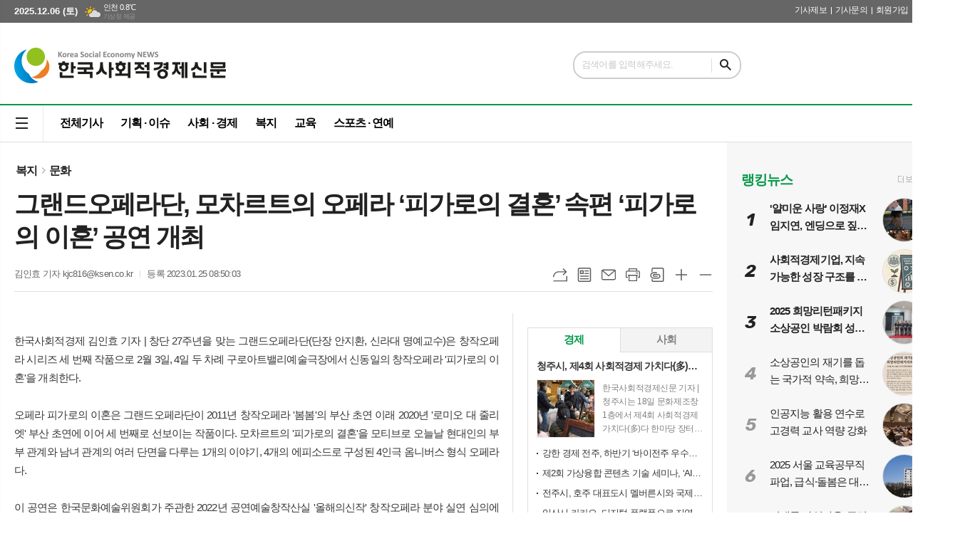

--- FILE ---
content_type: text/html; charset=utf-8
request_url: https://ksen.co.kr/news/article.html?no=40486
body_size: 20726
content:
<!DOCTYPE html>
<html lang="ko">
<head>
<meta charset="UTF-8">
<meta http-equiv="X-UA-Compatible" content="IE=edge">
<meta property="og:url"					content="https://www.ksen.co.kr/news/article.html?no=40486" />
<meta property="og:type"				content="article" />
<meta property="og:title"				content="[한국사회적경제신문] 그랜드오페라단, 모차르트의 오페라 ‘피가로의 결혼’ 속편 ‘피가로의 이혼’ 공연 개최" />
<meta property="og:description"			content=" 한국사회적경제 김인효 기자 |  창단 27주년을 맞는 그랜드오페라단(단장 안지환, 신라대 명예교수)은 창작오페라 시리즈 세 번째 작품으로 2월 3일, 4일 두 차례 구로아트밸리예술극장에서 신동일의 창작오페라 '피가로의 이혼'을 개최한다.  오페라 피가로의 이혼은 그랜드오페라단이 2011년 창작오페라 '봄봄'의 부산 초연 이래 2020년 '로미오" />
<meta property="og:image"				content="https://www.ksen.co.kr/data/design/logo/default_image_share_20220413162446.jpg" />
<meta name="twitter:url"				content="https://www.ksen.co.kr/news/article.html?no=40486" />
<meta name="twitter:title"				content="[한국사회적경제신문] 그랜드오페라단, 모차르트의 오페라 ‘피가로의 결혼’ 속편 ‘피가로의 이혼’ 공연 개최" />
<meta name="twitter:card"				content="photo" />
<meta name="twitter:image"				content="https://www.ksen.co.kr/data/design/logo/default_image_share_20220413162446.jpg" />
<link rel="canonical" href="https://www.ksen.co.kr/news/article.html?no=40486" />
<link rel="apple-touch-icon-precomposed" href="/data/skin/layout/1/m19/images/favicon72.png">
<link rel="apple-touch-icon-precomposed" sizes="144x144" href="/data/skin/layout/1/m19/images/favicon144.png">
<link rel="shortcut icon" href="/data/skin/layout/1/m19/images/favicon.ico">
<link rel="icon" href="/data/skin/layout/1/m19/images/favicon.ico" type="image/x-icon">
<link rel="alternate" type="application/rss+xml" title="RSS 2.0" href="/data/rss/news.xml">
<link type="text/css" rel="stylesheet" href="/data/skin/layout/1/m19/images/css/index_cache.css">
<link type="text/css" rel="stylesheet" href="/data/skin/content/1/theme_title/index_cache.css">
<link type="text/css" rel="stylesheet" href="/data/skin/content/1/widget/index.css">
<!--[if lte IE 8]>
<link rel="stylesheet" type="text/css" href="/data/skin/layout/1/m19/images/css/ie_cache.css">
<![endif]-->
<title>그랜드오페라단, 모차르트의 오페라 ‘피가로의 결혼’ 속편 ‘피가로의 이혼’ 공연 개최</title>
<script type="application/ld+json">
{
	"@context": "https://schema.org",
	"@type": "NewsArticle",
	"headline": "[한국사회적경제신문] 그랜드오페라단, 모차르트의 오페라 ‘피가로의 결혼’ 속편 ‘피가로의 이혼’ 공연 개최",
	"image": [
		"https://www.ksen.co.kr/data/design/logo/default_image_share_20220413162446.jpg"
	],
	"datePublished": "2023-01-25T08:50:03+09:00",
	"dateModified": "2023-01-25T09:11:09+09:00",
	"author": [{
		"@type": "Person",	
		"name": "김인효"
	}]
}
</script>
<!-- Google tag (gtag.js) -->
<script async src="https://www.googletagmanager.com/gtag/js?id=G-YWXQPQ2KYR"></script>
<script>
window.dataLayer = window.dataLayer || [];
function gtag(){dataLayer.push(arguments);}
gtag('js', new Date());

gtag('config', 'G-YWXQPQ2KYR');
</script>
<meta name="facebook-domain-verification" content="c4cphfa5er69evpmj92n3boygu88jf" />
<script async custom-element="amp-auto-ads" src="https://cdn.ampproject.org/v0/amp-auto-ads-0.1.js"></script><link href="/data/cache/skin/1/article-cnts.css?20090508101900" type="text/css" rel="stylesheet" />
<meta name="subject" content="지속가능발전목표(SDGs)와 한국 사회적경제의 미래" />
<meta name="Copyright" content="© 2025 Korea Social Economy News. All rights reserved." />
<meta name="keywords" content="지속가능발전, SDGs, 한국사회적경제, 지속가능성, 경제성장, 사회적가치, 환경보호, 협동조합, 사회적기업, 마을기업" />
<meta name="title" content="한국사회적경제신문 - 지속가능한 한국 사회적경제의 전략과 미래를 잇다" />
<meta name="description" content="한국사회적경제신문은 사회적경제기업, 소셜벤처, 지속가능한 비즈니스의 목소리를 전하는 온라인 뉴스 플랫폼입니다." />

<script type='text/javascript' src='/plugin/jquery/jquery-1.3.2.min.js'></script>
<script type='text/javascript' src='/js/common/jquery.cookie.js'></script>
<script type='text/javascript' src='/plugin/jquery/jquery-ui-1.7.2.custom.min.js'></script>
<script type='text/javascript' src='/plugin/jquery/plugins/jquery.floatobject-1.0.js'></script>
<script type='text/javascript' src='/plugin/jquery/plugins/jquery.uploadify-v2.1.0/swfobject.js'></script>
<script type='text/javascript' src='/plugin/jquery/plugins/jquery.uploadify-v2.1.0/jquery.uploadify.v2.1.0.min.js'></script>
<script type='text/javascript' src='/plugin/jquery/plugins/jquery.newsticker.js'></script>
<script type='text/javascript' src='/plugin/jquery/plugins/jquery-galleryview/jquery.easing.1.3.js'></script>
<script type='text/javascript' src='/plugin/jquery/plugins/jquery-galleryview/jquery.galleryview-1.1.js'></script>
<script type='text/javascript' src='/plugin/jquery/plugins/jquery-galleryview/jquery.timers-1.1.2.js'></script>
<script type='text/javascript' src='/js/iecontrol.js'></script>
<script type='text/javascript' src='/js/xml_supports.js'></script>
<script type='text/javascript' src='/js/menu.js'></script>
<script type='text/javascript' src='/js/mynews.js'></script>
<script type='text/javascript' src='/js/input.js'></script>
<script type="text/javascript" src="/js/common/jquery-1.11.1.js"></script>
<script type="text/javascript" src="/js/common/jquery.fitvids.js"></script>
<script type="text/javascript" src="/js/common/swipe.js"></script>
<script type="text/javascript" src="/js/common/jquery.bxslider.js"></script>
<script type="text/javascript" src="/js/common/jquery.sticky.js"></script>
<script type="text/javascript" src="/js/common/icheck.js"></script>
<script type="text/javascript" src="/js/common/jquery-ui-1.9.2.custom.js"></script>
<script type="text/javascript" src="/js/common/jquery.easy-ticker.js"></script>
<link type="text/css" rel="stylesheet" href="/js/common/swiper.css">
<script type="text/javascript" src="/js/common/swiper.jquery.min.js"></script>
<script type="text/javascript" src="/js/common/jquery.simplyscroll.js"></script>
<link type="text/css" rel="stylesheet" href="/js/common/slick.css">
<script type="text/javascript" src="/js/common/slick.js"></script>
<script type="text/javascript" src="/js/common/jquery.slimscroll.js"></script>
<script type="text/javascript" src="/js/jquery.swipebox.js"></script><link rel="stylesheet" href="/plugin/photozoom/swipebox.css"><script type="text/javascript">
	var jQuery11 = $.noConflict(true);
</script>
<script type="text/javascript" src="/js/common/style.js"></script>
<meta property="naverblog:title"				content="그랜드오페라단, 모차르트의 오페라 ‘피가로의 결혼’ 속편 ‘피가로의 이혼’ 공연 개최" />

	<script>
		$(document).ready(function() {
			$(document).bind("contextmenu", function(event){return false;});
			$(document).bind("selectstart", function(event){ if(String(event.target.tagName).indexOf("TEXTAREA") !== 0) return false;});
			$(document).bind("dragstart"	, function(event){return false;});
            $("body").css("-webkit-user-select","none");
            $("body").css("-moz-user-select","none");
            $("body").css("-ms-user-select","none");
            $("body").css("-o-user-select","none");
            $("body").css("user-select","none");
		});
	</script>
	
<script>
function ajaxGetSkinContent(layout_tpl, lay_no)
{
	$("#btn_more_" + lay_no).hide();
	$("#btn_more_loading_" + lay_no).show();
	if($("#skin_content_" + lay_no).attr("data-page") === undefined)
	{
		$("#skin_content_" + lay_no).attr("data-page", 1);
	}
	var page = Number($("#skin_content_" + lay_no).attr("data-page")) + 1;
	var mode = "get_skin_content";
	var parameter = "mode=" + mode + "&layout_tpl=" + layout_tpl + "&lay_no=" + lay_no + "&ajax_page=" + page + "&sec_no=0";

	$.ajax({
		url: "/news/ajax.php",
		data: parameter,
		dataType: "json",
		type:"POST",
		error: function(error) {
			console.log(error);
			return;
		},
		success: function(data){

			if(data.error_code)
			{
				console.log(data.error_message);
				return false;
			}
			$("#skin_content_" + lay_no).append($(data.html).find("#skin_content_" + lay_no).html());
			$("#skin_content_" + lay_no).attr("data-page", page);

			if($(data.html).find("#skin_content_" + lay_no).children().length >= $("#skin_content_" + lay_no).attr("data-count"))
			{
				$("#btn_more_" + lay_no).show();
			}
			$("#btn_more_loading_" + lay_no).hide();
		},
	});
}
</script>

<style>
.menu_wrap .hidden_skin, .top_ban_wrap .hidden_skin, .head_ban .hidden_skin { background: url(/data/skin/content/1/theme_title/images/bg_hr.png) repeat 0 0; height: 50px;}
.menu_wrap .html_no { position: absolute; right: 2px; top: 1px; background: #000; border-radius: 10px; color: #fff; font-family: Apple SD Gothic Neo, 돋움, Dotum, Helvetica, Droid Sans, AppleSDGothic, Arial, sans-serif; font-size: 12px; border: 1px solid #fff; display: block; padding: 1px 4px;}
.menu_wrap .html_text, .top_ban_wrap .html_text, .head_ban .html_text { position: absolute; right: 2px; top: 1px; background: #000; border-radius: 10px; color: #fff; font-family: Apple SD Gothic Neo, 돋움, Dotum, Helvetica, Droid Sans, AppleSDGothic, Arial, sans-serif; font-size: 12px; border: 1px solid #fff; display: block; padding: 1px 4px;}
.menu_wrap .html_no:before { content: "No."}
</style>

</head>

<body>
<amp-auto-ads type="adsense" data-ad-client="ca-pub-4047476751539697"></amp-auto-ads>


<div class="respon_wrap">
	
	<div class="body_wrap">

		<!-- HEADER -->
		<!-- 접근성 메뉴 -->
<ul class="accessibility">
	<li><a href="#gnb">주메뉴 바로가기</a></li>
	<li><a href="#container">본문 바로가기</a></li>
</ul>

<script>
function bookmark(title, url) {
	if ( document.all ) {							// ie
		window.external.AddFavorite(url, title);
	} else if ( window.sidebar ) {					// firefox
		window.sidebar.addPanel(title, url, "");
	} else if(window.opera && window.print) {		// opera
		var elem = document.createElement("a");
		elem.setAttribute('href',url);
		elem.setAttribute('title',title);
		elem.setAttribute('rel','sidebar');
		elem.click(); // this.title=document.title;
	} else {
		alert("해당 브라우저는 즐겨찾기 추가 기능이 지원되지 않습니다.\n수동으로 즐겨찾기 하시거나 Ctrl+D 키를 눌러주시기 바랍니다. ");
	}
}
</script>

<div class="head_wrap">
	<!-- 상단 네비게이터 -->
	<div class="wrapper top_nav">
		<div>
			<p class="today_txt">2025.12.06 (토)</p>
			
									<div class="weather_box wt02 ico02">
							<ul class="weather_slide" id="weather_slide_93c9aa32815ce7ac0f052ee70d9ca0c3">
																<li class="icon_w"><span class="iw01">맑음</span>춘천 -5.1℃</li>
																<li class="icon_w"><span class="iw03">구름많음</span>서울 -0.7℃</li>
																<li class="icon_w"><span class="iw03">구름많음</span>인천 0.8℃</li>
																<li class="icon_w"><span class="iw04">흐림</span>원주 -5.0℃</li>
																<li class="icon_w"><span class="iw03">구름많음</span>수원 -2.8℃</li>
																<li class="icon_w"><span class="iw03">구름많음</span>청주 -3.5℃</li>
																<li class="icon_w"><span class="iw01">맑음</span>대전 -5.3℃</li>
																<li class="icon_w"><span class="iw01">맑음</span>안동 -8.3℃</li>
																<li class="icon_w"><span class="iw01">맑음</span>포항 0.2℃</li>
																<li class="icon_w"><span class="iw04">흐림</span>군산 -4.0℃</li>
																<li class="icon_w"><span class="iw01">맑음</span>대구 -4.1℃</li>
																<li class="icon_w"><span class="iw01">맑음</span>전주 -3.9℃</li>
																<li class="icon_w"><span class="iw01">맑음</span>울산 -0.8℃</li>
																<li class="icon_w"><span class="iw01">맑음</span>창원 -1.3℃</li>
																<li class="icon_w"><span class="iw01">맑음</span>광주 -3.0℃</li>
																<li class="icon_w"><span class="iw01">맑음</span>부산 0.9℃</li>
																<li class="icon_w"><span class="iw03">구름많음</span>목포 -1.5℃</li>
																<li class="icon_w"><span class="iw01">맑음</span>여수 -0.2℃</li>
																<li class="icon_w"><span class="iw02">구름조금</span>제주 5.3℃</li>
																<li class="icon_w"><span class="iw04">흐림</span>천안 -5.9℃</li>
																<li class="icon_w"><span class="iw01">맑음</span>경주시 -5.4℃</li>
															</ul>
							<script>
								jQuery11('#weather_slide_93c9aa32815ce7ac0f052ee70d9ca0c3').bxSlider({
									auto: true,
									mode: 'fade',
									pause: 2500
								});
							</script>
							<a href="http://www.kma.go.kr/" class="wc" target="_blank">기상청 제공</a>
						</div>
			
			<ul class="tn_right">
								
				<li><a href="/home/page.html?code=report" >기사제보</a></li>
				<li><a href="/home/page.html?code=contact" >기사문의</a></li>
				
								<li><a href="/member/member_join.html">회원가입</a></li>
				<li><a href="/member/member_login.html">로그인</a></li>
								<!--<li>2025년 12월 05일 19시 50분</li>-->
			</ul>
			
		</div>
	</div>
	
	<!-- 헤더 -->
	<div id="header" class="wrapper">
		<div>
			
			<div class="head_top">
				<div>
					<h1><b><a href='/' target='_top' onfocus='blur()'><img src='/data/design/logo/toplogo_20240307172013.png'  height=50 alt='한국사회적경제신문' class='png24' /></a></b></h1>
					
					<div class="search_box">
						
						<!-- 검색 -->
						<div class="search_wrap">
							<form method="GET" action="/news/search_result.html" name="form_top_search">
								<fieldset>
									<label for="searchTxt" class="i_label">검색어를 입력해주세요.</label>
									<input type="text" id="searchTxt" name="search" class="i_text">
									<button title="검색하기" class="btn_search" onclick="document.form_top_search.submit();">검색하기</button>
								</fieldset>
							</form>
						</div>
						
						<!-- 배너 -->
						<div class="head_ban"><ins class="kakao_ad_area" style="display:none;"
data-ad-unit = "DAN-IbsHI4HORgU896CY"
data-ad-width = "320"
data-ad-height = "100"></ins>
<script type="text/javascript" src="//t1.daumcdn.net/kas/static/ba.min.js" async></script></div>
						
					</div>
				</div>
			</div>
			
		</div>
	</div>
	
	<div class="wrapper head_cen">
		<div>
			<div class="pr">
							
				<!-- GNB 서브 세로형-->
				<ul id="gnb" class="vertical">
										<li><a href="#" class="all_nav"><span>메뉴</span></a></li>
															<li>
						<a href="/news/article_list_all.html"  >전체기사</a>
											</li>
										<li>
						<a href="/news/section_list_all.html?sec_no=27"  >기획 · 이슈</a>
											</li>
										<li>
						<a href="/news/section_list_all.html?sec_no=32"  >사회 · 경제</a>
												<ul id="submenu3" style="display: none;">
														<li><a href="/news/section_list_all.html?sec_no=328" ><span>경제</span></a></li>
														<li><a href="/news/section_list_all.html?sec_no=329" ><span>사회</span></a></li>
													</ul>		
											</li>
										<li>
						<a href="/news/section_list_all.html?sec_no=313"  >복지</a>
											</li>
										<li>
						<a href="/news/section_list_all.html?sec_no=331"  >교육</a>
											</li>
										<li>
						<a href="/news/section_list_all.html?sec_no=321"  >스포츠 · 연예</a>
												<ul id="submenu6" style="display: none;">
														<li><a href="/news/section_list_all.html?sec_no=322" ><span>스포츠</span></a></li>
														<li><a href="/news/section_list_all.html?sec_no=323" ><span>연예</span></a></li>
													</ul>		
											</li>
									</ul>
				<script type="text/javascript">
				jQuery11(function(){
					
					var gnbMenu = jQuery11('#gnb > li');
					
					gnbMenu.hover(function(){
						jQuery11(this).children('a').addClass('on');
						jQuery11(this).children('ul').stop().slideDown(200);
					}, function(){
						jQuery11(this).children('a').removeClass('on');
						jQuery11(this).children('ul').hide();
					});
					
					jQuery11('#gnb > li').on('mouseover',function(){
						var li = jQuery11(this).find("li").find("span");
						var max = 0;
						for(var i = 0; i < li.length; i++)
						{
							if(max < $(li[i]).outerWidth(true) + 1)
							{
								max = $(li[i]).outerWidth(true) + 1;
							}
						}
						jQuery11(this).find("ul").css('width', max);
					});
				});
				</script>
								
				
			</div>
			
		</div>
	</div>
</div>



<div class="allnav_wrap">
	
	<div class="swiper-container">
		<div class="swiper-wrapper">
			<div class="swiper-slide">
				<a href="#" class="allnav_close">닫기</a>
				
				<ul class="allnav">
										<li>
						<a href="/news/article_list_all.html"  >전체기사</a>
											</li>
										<li>
						<a href="/news/section_list_all.html?sec_no=27"  >기획 · 이슈</a>
											</li>
										<li>
						<a href="/news/section_list_all.html?sec_no=32"  >사회 · 경제</a>
												<ul id="submenu3">
														<li><a href="/news/section_list_all.html?sec_no=328" ><span>경제</span></a></li>
														<li><a href="/news/section_list_all.html?sec_no=329" ><span>사회</span></a></li>
													</ul>		
											</li>
										<li>
						<a href="/news/section_list_all.html?sec_no=313"  >복지</a>
											</li>
										<li>
						<a href="/news/section_list_all.html?sec_no=331"  >교육</a>
											</li>
										<li>
						<a href="/news/section_list_all.html?sec_no=321"  >스포츠 · 연예</a>
												<ul id="submenu6">
														<li><a href="/news/section_list_all.html?sec_no=322" ><span>스포츠</span></a></li>
														<li><a href="/news/section_list_all.html?sec_no=323" ><span>연예</span></a></li>
													</ul>		
											</li>
									</ul>
			</div>
		</div>
		
	    <!-- Add Scroll Bar -->
	    <div class="swiper-scrollbar"></div>
	</div>
	
	<script>
	var swiper = new Swiper('.swiper-container', {
		direction: 'vertical',
		slidesPerView: 'auto',
		freeMode: true,
		freeModeMomentumBounce: false,
		freeModeMomentumBounceRatio: 0,
		scrollbar: { 
			el: '.swiper-scrollbar'
		},
		mousewheel: true,
	});
	</script>
  
</div>

<div class="allnav_mask" style="display: none;"></div>
<script type="text/javascript">
jQuery11(function(){

	var allBody = jQuery11('html');
	var allNav = jQuery11('.all_nav');
	var allNavWrap = jQuery11('.allnav_wrap');
	var allNavClose = jQuery11('.allnav_close');
	var allNavMask = jQuery11('.allnav_mask');
	
	allNav.on('click',function(){
		if(allNavWrap.css('left') == ('-240px')){
			allBody.addClass('hidden');
			allNavWrap.addClass('active');
			allNavMask.show();
			return false;
		} else {
			allBody.removeClass('hidden');
			allNavWrap.removeClass('active');
			allNavMask.hide();
			return false;
		};
	});
	
	allNavClose.on('click',function(){
		allBody.removeClass('hidden');
		allNavWrap.removeClass('active');
		allNavMask.hide();
		return false;
	});
	
	allNavMask.on('click',function(){
		allBody.removeClass('hidden');
		allNavWrap.removeClass('active');
		allNavMask.hide();
		return false;
	});
	
	jQuery11(document).on('click',function(){
		allBody.removeClass('hidden');
		allNavWrap.removeClass('active');
		allNavMask.hide();
	});
	allNavWrap.on('click',function(e){ 
		e.stopPropagation(); 
	});
	
});
</script>

		
		<!-- STICKY BANNER -->
		<div class="top_banner">
		    <div class="banner_wrap">
		         <div class="banner_left">
			         <div class="stt_banner_wrap02">
				         
				     </div>
			         <div class="fix_banner_wrap02">
				         <ins class="kakao_ad_area" style="display:none;"
data-ad-unit = "DAN-YfXKT26vTYKgvsmt"
data-ad-width = "160"
data-ad-height = "600"></ins>
<script type="text/javascript" src="//t1.daumcdn.net/kas/static/ba.min.js" async></script>
			         </div>
		         </div>
		         <div class="banner_right">
			         <div class="stt_banner_wrap">
				         
				     </div>
			         <div class="fix_banner_wrap">
				         
			         </div>
		         </div>
		    </div> 
		</div>
		
		<!-- CONTENT -->
		<div class="contents column-wrap">
			<div class="con_left">
				<div>
										<div class="pr pb00">
						<ul class="art_top_nav">
							<li><a href="section_list_all.html?sec_no=313">복지</a></li>
														<li><a href="section_list_all.html?sec_no=318">문화</a></li>
													</ul>
					</div>
					
					<div>
						<div class="   ">
<div class="arv_008">
	<div class="fix_art_top">
		<div>
			<div class="art_top">
				<h2>그랜드오페라단, 모차르트의 오페라 ‘피가로의 결혼’ 속편 ‘피가로의 이혼’ 공연 개최</h2>
				
				<ul class="art_info">
										<li><a href="/news/article_list_writer.html?name=%EA%B9%80%EC%9D%B8%ED%9A%A8">김인효 기자 kjc816@ksen.co.kr</a></li>
										
					
					<li>등록 2023.01.25 08:50:03</li>
													    </ul>
			    
				<div style="position:absolute;width:1px;height:1px;z-index:-1;overflow:hidden;"><textarea style="width:1px;height:1px;border:0;" id="copy_trackback"></textarea></div>
				
			    <script type="text/javascript">
				function copyTrackback(url) 
				{
					var IE = (document.all) ? true : false;
					if (IE) 
					{
						window.clipboardData.setData('Text', url);//링크 주소 복사
						alert("주소가 복사되었습니다.\n원하는 곳에 붙여넣기(Ctrl+V)해 주세요.");
				    } 
					else 
					{
						/*
						var tmpTextarea = document.createElement('textarea');
						tmpTextarea.value = url;
				
						document.body.appendChild(tmpTextarea);
						*/
						var tmpTextarea = document.getElementById('copy_trackback');
						tmpTextarea.value = url;
						tmpTextarea.select();
						tmpTextarea.setSelectionRange(0, 9999);  // 셀렉트 범위 설정
				
						document.execCommand('copy');
						//document.body.removeChild(tmpTextarea);
						alert("주소가 복사되었습니다.\n원하는 곳에 붙여넣기(Ctrl+V)해 주세요.");
				    }
				}
				</script>
				
				<ul class="util">
					<li class="u01"><a href="#" onclick="copyTrackback('https://www.ksen.co.kr/news/article.html?no=40486');return false;" title="URL복사" class="tooltip">URL복사</a></li>
			        <li class="u02"><a href="/news/section.html?sec_no=318" title="목록" class="tooltip">목록</a></li>
			        <li class="u03"><a href="javascript:openWin('/news/mail_form.html?no=40486', 'mail_pop', '700', '700', 'yes');" title="메일" class="tooltip">메일</a></li>
			        <li class="u04"><a href="javascript:openWin('/news/article_print.html?no=40486', 'print_pop', '760', '600', 'yes');" title="프린트" class="tooltip">프린트</a></li>
			        <li class="u05"><a href="/news/scrap_proc.php?mode=insert&no=40486" title="스크랩" class="tooltip">스크랩</a></li>
			        <li class="u06"><a href="#" onClick="javascript:news_large(); return false;" title="글씨크기 크게" class="tooltip">글씨크기 크게</a></li>
					<li class="u07"><a href="#" onClick="javascript:news_small(); return false;" title="글씨크기 작게" class="tooltip">글씨크기 작게</a></li>
			    </ul>
			    
			    <div class="art_share" style="display: none;">
	
					
					<script type="text/javascript" src="/js/kakaolink.js"></script>
					<script type="text/javascript" src="/js/kakao.min.js"></script>
					<script type="text/javascript" src="/js/social.js"></script>
										<script>
					<!--
					Kakao.init('2e771c418a5fead2a3582f1f84c154b2');
					//-->
					</script>
										
					<div id="dek" style="position:absolute; visibility:hidden; z-index:-1;"></div>
					
					<!-- 기사 공유 -->
					<ul class="btn_share">
						<li class="bs01"><a href="#" onclick="openSocial('facebook', 'https://www.ksen.co.kr/news/article.html?no=40486', '%EA%B7%B8%EB%9E%9C%EB%93%9C%EC%98%A4%ED%8E%98%EB%9D%BC%EB%8B%A8%2C%20%EB%AA%A8%EC%B0%A8%EB%A5%B4%ED%8A%B8%EC%9D%98%20%EC%98%A4%ED%8E%98%EB%9D%BC%20%E2%80%98%ED%94%BC%EA%B0%80%EB%A1%9C%EC%9D%98%20%EA%B2%B0%ED%98%BC%E2%80%99%20%EC%86%8D%ED%8E%B8%20%E2%80%98%ED%94%BC%EA%B0%80%EB%A1%9C%EC%9D%98%20%EC%9D%B4%ED%98%BC%E2%80%99%20%EA%B3%B5%EC%97%B0%20%EA%B0%9C%EC%B5%9C', 'www.ksen.co.kr', '한국사회적경제신문',  '', '');return false;" title="페이스북" class="tooltip">페이스북</a></li>
						<li class="bs02"><a href="#" onclick="openSocial('twitter', 'https://www.ksen.co.kr/news/article.html?no=40486', '%EA%B7%B8%EB%9E%9C%EB%93%9C%EC%98%A4%ED%8E%98%EB%9D%BC%EB%8B%A8%2C%20%EB%AA%A8%EC%B0%A8%EB%A5%B4%ED%8A%B8%EC%9D%98%20%EC%98%A4%ED%8E%98%EB%9D%BC%20%E2%80%98%ED%94%BC%EA%B0%80%EB%A1%9C%EC%9D%98%20%EA%B2%B0%ED%98%BC%E2%80%99%20%EC%86%8D%ED%8E%B8%20%E2%80%98%ED%94%BC%EA%B0%80%EB%A1%9C%EC%9D%98%20%EC%9D%B4%ED%98%BC%E2%80%99%20%EA%B3%B5%EC%97%B0%20%EA%B0%9C%EC%B5%9C', 'www.ksen.co.kr', '한국사회적경제신문',  '', '');return false;" title="엑스" class="tooltip">엑스</a></li>
						<li class="bs03"><a href="#" onclick="openSocial('kakaotalk', 'https://www.ksen.co.kr/news/article.html?no=40486', '%EA%B7%B8%EB%9E%9C%EB%93%9C%EC%98%A4%ED%8E%98%EB%9D%BC%EB%8B%A8%2C%20%EB%AA%A8%EC%B0%A8%EB%A5%B4%ED%8A%B8%EC%9D%98%20%EC%98%A4%ED%8E%98%EB%9D%BC%20%E2%80%98%ED%94%BC%EA%B0%80%EB%A1%9C%EC%9D%98%20%EA%B2%B0%ED%98%BC%E2%80%99%20%EC%86%8D%ED%8E%B8%20%E2%80%98%ED%94%BC%EA%B0%80%EB%A1%9C%EC%9D%98%20%EC%9D%B4%ED%98%BC%E2%80%99%20%EA%B3%B5%EC%97%B0%20%EA%B0%9C%EC%B5%9C', 'www.ksen.co.kr', '한국사회적경제신문',  '%26nbsp%3B%20%ED%95%9C%EA%B5%AD%EC%82%AC%ED%9A%8C%EC%A0%81%EA%B2%BD%EC%A0%9C%20%EA%B9%80%EC%9D%B8%ED%9A%A8%20%EA%B8%B0%EC%9E%90%20%7C%20%20%EC%B0%BD%EB%8B%A8%2027%EC%A3%BC%EB%85%84%EC%9D%84%20%EB%A7%9E%EB%8A%94%20%EA%B7%B8%EB%9E%9C%EB%93%9C%EC%98%A4%ED%8E%98%EB%9D%BC%EB%8B%A8%28%EB%8B%A8%EC%9E%A5%20%EC%95%88%EC%A7%80%ED%99%98%2C%20%EC%8B%A0%EB%9D%BC%EB%8C%80%20%EB%AA%85%EC%98%88%EA%B5%90%EC%88%98%29%EC%9D%80%20%EC%B0%BD%EC%9E%91%EC%98%A4%ED%8E%98%EB%9D%BC%20%EC%8B%9C%EB%A6%AC%EC%A6%88%20%EC%84%B8%20%EB%B2%88%EC%A7%B8%20%EC%9E%91%ED%92%88%EC%9C%BC%EB%A1%9C%202%EC%9B%94%203%EC%9D%BC%2C%204%EC%9D%BC%20%EB%91%90%20%EC%B0%A8%EB%A1%80%20%EA%B5%AC%EB%A1%9C%EC%95%84%ED%8A%B8%EB%B0%B8%EB%A6%AC%EC%98%88%EC%88%A0%EA%B7%B9%EC%9E%A5%EC%97%90%EC%84%9C%20%EC%8B%A0%EB%8F%99%EC%9D%BC%EC%9D%98%20%EC%B0%BD%EC%9E%91%EC%98%A4%ED%8E%98%EB%9D%BC%20%27%ED%94%BC%EA%B0%80%EB%A1%9C%EC%9D%98%20%EC%9D%B4%ED%98%BC%27%EC%9D%84%20%EA%B0%9C%EC%B5%9C%ED%95%9C%EB%8B%A4.%0A%0A%EC%98%A4%ED%8E%98%EB%9D%BC%20%ED%94%BC%EA%B0%80%EB%A1%9C%EC%9D%98%20%EC%9D%B4%ED%98%BC%EC%9D%80%20%EA%B7%B8%EB%9E%9C%EB%93%9C%EC%98%A4%ED%8E%98%EB%9D%BC%EB%8B%A8%EC%9D%B4%202011', 'https://www.ksen.co.kr/data/design/logo/default_image_share_20220413162446.jpg', '440', '250');return false;" title="카카오톡" class="tooltip">카카오톡</a></li>
						<li class="bs05"><a href="#" onclick="openSocial('naverblog', 'https://www.ksen.co.kr/news/article.html?no=40486', '', 'www.ksen.co.kr', '한국사회적경제신문',  '', '');return false;" title="네이버블로그" class="tooltip">네이버블로그</a></li>	
					</ul>
					<!-- //기사 공유 -->
				
				</div>
			</div>
		</div>
		<span class="h_scroll_bar"></span>
	</div>
</div>
</div>

<script type="text/javascript">
var art_font_size = parseInt($('#news_body_area, .box_art > div').css('fontSize'));

function news_large()
{
  art_font_size++;
  if (art_font_size > 30)
    art_font_size = 30;
  news_reset_font();
}

function news_small()
{
  art_font_size--;
  if (art_font_size < 10)
    art_font_size = 10;
  news_reset_font();
}

function news_reset_font()
{
  $('#news_body_area').css('fontSize', art_font_size+'px');
}

jQuery11(function(){
		
	jQuery11(window).scroll(function(){
		
		var hsb = jQuery11('.h_scroll_bar'),
			buh = jQuery11('body').outerHeight(),
			wuh = jQuery11(window).height(),
			ypo = jQuery11(this).scrollTop(),
			auh = buh - wuh,
			percent = ypo * 100 / auh;
		
		hsb.css('width', percent + '%');
	
	});

});
	
$(window).load(function(){
	var artHeight = $('.arv_008 .art_top').outerHeight() + 30;

	$(window).scroll(function(){
		var artTopScroll = $(this).scrollTop(),
			HeadHeight01 = $('#header').outerHeight(),
			HeadHeight02 = $('.arv_008 .art_top').outerHeight(),
			HeadHeight03 = $('.art_top_nav').outerHeight(),
			topHeight = HeadHeight01 + HeadHeight02 + HeadHeight03 + 30;

		if(artTopScroll >= topHeight){
			$('.arv_008').css('padding-top', artHeight);
			$('.fix_art_top').addClass('fix');
		}
		else {
			$('.arv_008').css('padding-top', '0');
			$('.fix_art_top').removeClass('fix');
		}
	});
});
</script>
					</div>
					
					<script type="text/javascript">
					$(function(){
						var artHeight = $('.arv_008 .art_top').outerHeight() + 30;
						
						$(window).scroll(function(){
							var artTopScroll = $(this).scrollTop(),
								HeadHeight01 = $('.head_wrap').outerHeight(),
								HeadHeight02 = $('.arv_008 .art_top').outerHeight(),
								HeadHeight03 = $('.art_top_nav').outerHeight(),
								topHeight = HeadHeight01 + HeadHeight02 + HeadHeight03 + 30;
							
							if(artTopScroll >= topHeight){
								$('.arv_008').css('padding-top', artHeight);
								$('.fix_art_top').addClass('fix');
							}
							else {
								$('.arv_008').css('padding-top', '0');
								$('.fix_art_top').removeClass('fix');
							}
						});
					});
					</script>
										
					<div class="line_wrap no_bb">
						<div class="column col73">
							<div>
								<div>
																		
									<div class="arv_009    ">
	
	<div class="cnt_view news_body_area">
				
		<!-- 기사본공 필수 공용 : Smart Editor Style Sheet -->
		<link href="/plugin/SEditor/css/style.css" rel="stylesheet" type="text/css">

				<div style="font-size:15px;" id="news_body_area" class="smartOutput" itemprop="articleBody">
			
			<p style="text-align: center;"></p><p>&nbsp;</p> 한국사회적경제 김인효 기자 |  창단 27주년을 맞는 그랜드오페라단(단장 안지환, 신라대 명예교수)은 창작오페라 시리즈 세 번째 작품으로 2월 3일, 4일 두 차례 구로아트밸리예술극장에서 신동일의 창작오페라 '피가로의 이혼'을 개최한다.<br />
<br />
오페라 피가로의 이혼은 그랜드오페라단이 2011년 창작오페라 '봄봄'의 부산 초연 이래 2020년 '로미오 대 줄리엣' 부산 초연에 이어 세 번째로 선보이는 작품이다. 모차르트의 '피가로의 결혼'을 모티브로 오늘날 현대인의 부부 관계와 남녀 관계의 여러 단면을 다루는 1개의 이야기, 4개의 에피소드로 구성된 4인극 옴니버스 형식 오페라다.<br />
<br />
이 공연은 한국문화예술위원회가 주관한 2022년 공연예술창작산실 '올해의신작' 창작오페라 분야 실연 심의에서 전국 총 7개 오페라 공연 단체가 참여한 가운데 지난해 4월 중순 경연을 벌여 최종 선정됐다. '공연예술창작산실'은 제작부터 유통까지 연극, 무용, 뮤지컬, 전통예술, 오페라, 음악 등 공연예술 모든 장르에 걸쳐 단계별 지원을 통해 우수 창작 레퍼토리를 발굴하는 한국문화예술위원회의 지원 사업이다.<br />
<br />
이 공연은 2020년 뉴욕타임스가 선정한 올해의 최우수 그림책 CD-BOOK '노란 우산'의 음악을 만든 신동일이 작곡하고, 대학로 극장에서 롱런한 '민들레 바람 되어' 공연의 극작가 박춘근이 협업한 작품이다. 로미오 대 줄리엣의 성공에 이어 대중 오페라로서 가능성을 보여 줄 것으로 기대되고 있다.<br />
<br />
이번 공연은 예술의전당이 2020년 기획한 오페라 '춘향전 2020'을 연출한 김태웅이 연출을 맡고, 유수의 국제 오페라,성악 콩쿠르에서 수상한 국내 정상급 오페라 주역 가수 바리톤 김준동과 소프라노 한경성, 테너 김재민과 소프라노 심규연 등이 출연한다.<br />
<br />
이 공연은 2023년 새해를 맞아 K-오페라의 세계 공연 시장 진출을 염원하는 오페라 팬들 기대 속에 마련된 공연으로 2월 3일(금) 오후 7시 30분, 2월 4일(토) 오후 3시 두 차례 구로아트밸리예술극장에서 열린다.<br />
<br />
1996년에 창단한 그랜드오페라단은 오페라를 통한 공연예술의 활성화,대중화를 위해 문화예술교육 프로그램 개발,운영, 창작오페라 제작에 힘쓰고 있는 단체다. 2009년 문화예술진흥법 제7조에 따라 전문예술단체로 지정됐다.
		</div>
			
		
		<script type="text/javascript">
					
		var MYNEWS_PHOTO_LIMIT_WIDTH = parseInt("978");
		

			var imageLoaded = function(obj) {

				// Run onload code.
				var title = obj.attr('title');
				obj.attr('alt', title);
				obj.removeAttr('title');
			
				var image_align_class = "";
				var clazz = obj.attr('class');
				if (clazz != null && clazz.length > 0) {
					image_align_class = " "+clazz;
				}
			
				obj.attr('class', 'img');
				obj.removeAttr('xtype');
			
				var w = obj.width();
				if (isNaN(w)) {
					w = 0;
				}
				var h = parseInt(obj.css('height'));
				if (isNaN(h)) {
					h = 0;
				}
			
				if (w <= 0) {
					var timg = new Image();
					timg.src = this.src;
					w = parseInt(timg.width);
					if (isNaN(w)) {
						//...
					}
				}
				if (w > MYNEWS_PHOTO_LIMIT_WIDTH) {
					var pct = parseFloat(MYNEWS_PHOTO_LIMIT_WIDTH) / parseFloat(w);
					w = MYNEWS_PHOTO_LIMIT_WIDTH;
			
					if (pct > 0 && pct < 1 && h > 0) {
						h = Math.floor(parseFloat(h) * pct);
					}
				}
				obj.css('width', w+"px");
			
				if (h > 0) {
					obj.css('height', h+"px");
				}
			
				if(image_align_class.trim() == "sm-image-c")
				{
					obj.wrap("<div class='imgframe "+image_align_class+"' style='display:inline-block;width:100%;'></div>");
				}
				else
				{
					obj.wrap("<div class='imgframe "+image_align_class+"' style='display:inline-block;width:"+w+"px;'></div>");
				}
				if (title != null && title.length > 1) { // 기본 공백 무시
					if (title.indexOf('▲') == -1) {
						title = '▲ ' + title;
					}
//					obj.after("<div class='imgcaption2' style='display:inline-block;width:"+w+"px;'>"+title+"</div>");
					obj.after("<div style='display:block;text-align:center'><div class='imgcaption2' style='display:inline-block;width:"+w+"px;'>"+title+"</div></div>");
				}

				// 이미지 테이블 처리
								if(document.getElementsByClassName('news_body_area').length > 0){
					if(document.getElementsByClassName('news_body_area')[0].getElementsByTagName('img').length > 0){
						imgTag = document.getElementsByClassName('news_body_area')[0].getElementsByTagName('img');

						for(i = 0; i < imgTag.length; i++){
							width = imgTag[i].width;
							tableTag = imgTag[i].parentNode.parentNode.parentNode.parentNode.parentNode;
							if(tableTag.tagName == 'TABLE'){
								tableTag.setAttribute('style',"width:" + width + "px;margin:10px auto");
							}
						}
					}
				}
				
			}

		var img_caption = setInterval(make_caption, 1000);

		function make_caption()
		{
			/*
			$("img[xtype='photo']").each(function() {
				if($(this).width() > 0)
				{
					imageLoaded($(this));
					clearInterval(img_caption);
				}
			});
			*/
			$("div.news_body_area img").each(function() {
				if($(this).width() > 0)
				{
					imageLoaded($(this));
					clearInterval(img_caption);
				}
			});
		}
		</script>
	
	    
				<div class="art_more"><a href="/news/article_list_writer.html?name=%EA%B9%80%EC%9D%B8%ED%9A%A8"><b>김인효 기자</b>의 전체기사 보기</a></div>
			
		

			
	</div>


	
</div>

<script type="text/javascript">
var art_font_size = parseInt($('#news_body_area, .box_art > div').css('fontSize'));

function news_large()
{
  art_font_size++;
  if (art_font_size > 30)
    art_font_size = 30;
  news_reset_font();
}

function news_small()
{
  art_font_size--;
  if (art_font_size < 10)
    art_font_size = 10;
  news_reset_font();
}

function news_reset_font()
{
  $('#news_body_area').css('fontSize', art_font_size+'px');
}
</script>


<!-- 동영상 하단 고정 -->
<script type="text/javascript">
jQuery11(function() {
	var movieWrap = jQuery11('div').hasClass('x-movie');
	
	if(movieWrap == true) {
		$('.x-movie').children('iframe').wrap('<div class="mov_wrap"></div>');
		$('.x-movie').eq(0).children('div').children('iframe').after('<a href="javascript:void(0)">닫기</a>');
	
		var xMovieTop = jQuery11('.x-movie').eq(0).offset().top;
		var xMovieHei = jQuery11('.x-movie iframe').eq(0).outerHeight();
		var total = xMovieTop + xMovieHei;
		var screenFix = true;
		
		jQuery11('.x-movie').eq(0).css('min-height', xMovieHei + 'px').css('width', '100%');
		
		jQuery11('.x-movie > div > a').on('click', function(){
			screenFix = false;
			jQuery11('.x-movie').eq(0).removeClass('fixed');
			return false;
		});
		
		jQuery11(window).scroll(function(){
			
			var movTopFix = jQuery11(this).scrollTop();
			
			if($(window).scrollTop() == 0){
				screenFix = true
			};
			
			if(movTopFix >= total && screenFix){
				screenFix = true;
				jQuery11('.x-movie').eq(0).addClass('fixed');
			}
			else {
				jQuery11('.x-movie').eq(0).removeClass('fixed');
			};
			
		}).trigger('scroll');
	}
	
});
</script>
<!-- // 동영상 하단 고정 --><div class="arv_002    ">
	<div class="wrap">
		
		<script src="//developers.kakao.com/sdk/js/kakao.min.js"></script>
		<script type="text/javascript" src="/js/social.js?20180607110000"></script>
				<script>
		<!--
		Kakao.init('2e771c418a5fead2a3582f1f84c154b2');
		//-->
		</script>
				
		<div id="dek" style="position:absolute; visibility:hidden; z-index:-1;"></div>
	
		<!-- 기사 공유 -->
		<ul class="btn_share">
			<li class="bs01"><a href="#" onclick="openSocial('facebook', 'https://www.ksen.co.kr/news/article.html?no=40486', '%EA%B7%B8%EB%9E%9C%EB%93%9C%EC%98%A4%ED%8E%98%EB%9D%BC%EB%8B%A8%2C%20%EB%AA%A8%EC%B0%A8%EB%A5%B4%ED%8A%B8%EC%9D%98%20%EC%98%A4%ED%8E%98%EB%9D%BC%20%E2%80%98%ED%94%BC%EA%B0%80%EB%A1%9C%EC%9D%98%20%EA%B2%B0%ED%98%BC%E2%80%99%20%EC%86%8D%ED%8E%B8%20%E2%80%98%ED%94%BC%EA%B0%80%EB%A1%9C%EC%9D%98%20%EC%9D%B4%ED%98%BC%E2%80%99%20%EA%B3%B5%EC%97%B0%20%EA%B0%9C%EC%B5%9C', 'www.ksen.co.kr', '한국사회적경제신문',  '', '');return false;" title="페이스북" class="tooltip">페이스북</a></li>
			<li class="bs02"><a href="#" onclick="openSocial('twitter', 'https://www.ksen.co.kr/news/article.html?no=40486', '%EA%B7%B8%EB%9E%9C%EB%93%9C%EC%98%A4%ED%8E%98%EB%9D%BC%EB%8B%A8%2C%20%EB%AA%A8%EC%B0%A8%EB%A5%B4%ED%8A%B8%EC%9D%98%20%EC%98%A4%ED%8E%98%EB%9D%BC%20%E2%80%98%ED%94%BC%EA%B0%80%EB%A1%9C%EC%9D%98%20%EA%B2%B0%ED%98%BC%E2%80%99%20%EC%86%8D%ED%8E%B8%20%E2%80%98%ED%94%BC%EA%B0%80%EB%A1%9C%EC%9D%98%20%EC%9D%B4%ED%98%BC%E2%80%99%20%EA%B3%B5%EC%97%B0%20%EA%B0%9C%EC%B5%9C', 'www.ksen.co.kr', '한국사회적경제신문',  '', '');return false;" title="엑스" class="tooltip">엑스</a></li>
			<li class="bs03"><a href="#" onclick="openSocial('kakaotalk', 'https://www.ksen.co.kr/news/article.html?no=40486', '%EA%B7%B8%EB%9E%9C%EB%93%9C%EC%98%A4%ED%8E%98%EB%9D%BC%EB%8B%A8%2C%20%EB%AA%A8%EC%B0%A8%EB%A5%B4%ED%8A%B8%EC%9D%98%20%EC%98%A4%ED%8E%98%EB%9D%BC%20%E2%80%98%ED%94%BC%EA%B0%80%EB%A1%9C%EC%9D%98%20%EA%B2%B0%ED%98%BC%E2%80%99%20%EC%86%8D%ED%8E%B8%20%E2%80%98%ED%94%BC%EA%B0%80%EB%A1%9C%EC%9D%98%20%EC%9D%B4%ED%98%BC%E2%80%99%20%EA%B3%B5%EC%97%B0%20%EA%B0%9C%EC%B5%9C', 'www.ksen.co.kr', '한국사회적경제신문',  '%26nbsp%3B%20%ED%95%9C%EA%B5%AD%EC%82%AC%ED%9A%8C%EC%A0%81%EA%B2%BD%EC%A0%9C%20%EA%B9%80%EC%9D%B8%ED%9A%A8%20%EA%B8%B0%EC%9E%90%20%7C%20%20%EC%B0%BD%EB%8B%A8%2027%EC%A3%BC%EB%85%84%EC%9D%84%20%EB%A7%9E%EB%8A%94%20%EA%B7%B8%EB%9E%9C%EB%93%9C%EC%98%A4%ED%8E%98%EB%9D%BC%EB%8B%A8%28%EB%8B%A8%EC%9E%A5%20%EC%95%88%EC%A7%80%ED%99%98%2C%20%EC%8B%A0%EB%9D%BC%EB%8C%80%20%EB%AA%85%EC%98%88%EA%B5%90%EC%88%98%29%EC%9D%80%20%EC%B0%BD%EC%9E%91%EC%98%A4%ED%8E%98%EB%9D%BC%20%EC%8B%9C%EB%A6%AC%EC%A6%88%20%EC%84%B8%20%EB%B2%88%EC%A7%B8%20%EC%9E%91%ED%92%88%EC%9C%BC%EB%A1%9C%202%EC%9B%94%203%EC%9D%BC%2C%204%EC%9D%BC%20%EB%91%90%20%EC%B0%A8%EB%A1%80%20%EA%B5%AC%EB%A1%9C%EC%95%84%ED%8A%B8%EB%B0%B8%EB%A6%AC%EC%98%88%EC%88%A0%EA%B7%B9%EC%9E%A5%EC%97%90%EC%84%9C%20%EC%8B%A0%EB%8F%99%EC%9D%BC%EC%9D%98%20%EC%B0%BD%EC%9E%91%EC%98%A4%ED%8E%98%EB%9D%BC%20%27%ED%94%BC%EA%B0%80%EB%A1%9C%EC%9D%98%20%EC%9D%B4%ED%98%BC%27%EC%9D%84%20%EA%B0%9C%EC%B5%9C%ED%95%9C%EB%8B%A4.%0A%0A%EC%98%A4%ED%8E%98%EB%9D%BC%20%ED%94%BC%EA%B0%80%EB%A1%9C%EC%9D%98%20%EC%9D%B4%ED%98%BC%EC%9D%80%20%EA%B7%B8%EB%9E%9C%EB%93%9C%EC%98%A4%ED%8E%98%EB%9D%BC%EB%8B%A8%EC%9D%B4%202011', 'https://www.ksen.co.kr/data/design/logo/default_image_share_20220413162446.jpg', '440', '250');return false;" title="카카오톡" class="tooltip">카카오톡</a></li>
						<li class="bs05"><a href="#" onclick="openSocial('naverblog', 'https://www.ksen.co.kr/news/article.html?no=40486', '', 'www.ksen.co.kr', '한국사회적경제신문',  '', '');return false;" title="네이버블로그" class="tooltip">네이버블로그</a></li>
			<li class="bs06"><a href="#" onclick="openSocial('navershare', 'https://www.ksen.co.kr/news/article.html?no=40486', '', 'www.ksen.co.kr', '한국사회적경제신문',  '', '');return false;" title="네이버카페" class="tooltip">네이버카페</a></li>
			<li class="bs07"><a href="#" onclick="openSocial('band', 'https://www.ksen.co.kr/news/article.html?no=40486', '%EA%B7%B8%EB%9E%9C%EB%93%9C%EC%98%A4%ED%8E%98%EB%9D%BC%EB%8B%A8%2C%20%EB%AA%A8%EC%B0%A8%EB%A5%B4%ED%8A%B8%EC%9D%98%20%EC%98%A4%ED%8E%98%EB%9D%BC%20%E2%80%98%ED%94%BC%EA%B0%80%EB%A1%9C%EC%9D%98%20%EA%B2%B0%ED%98%BC%E2%80%99%20%EC%86%8D%ED%8E%B8%20%E2%80%98%ED%94%BC%EA%B0%80%EB%A1%9C%EC%9D%98%20%EC%9D%B4%ED%98%BC%E2%80%99%20%EA%B3%B5%EC%97%B0%20%EA%B0%9C%EC%B5%9C', 'www.ksen.co.kr', '한국사회적경제신문',  '', '');return false;" title="밴드" class="tooltip">밴드</a></li>
				
		</ul>
		<!-- //기사 공유 -->
	
				<p class="copyright"><Copyright © KSEN.CO.KR , 무단 전재 및 재배포 금지></p>
			</div>
</div><script async src="https://pagead2.googlesyndication.com/pagead/js/adsbygoogle.js?client=ca-pub-4047476751539697"
     crossorigin="anonymous"></script>
<!-- PC디스플레이수평 -->
<ins class="adsbygoogle"
     style="display:block"
     data-ad-client="ca-pub-4047476751539697"
     data-ad-slot="1563211763"
     data-ad-format="auto"
     data-full-width-responsive="true"></ins>
<script>
     (adsbygoogle = window.adsbygoogle || []).push({});
</script>
									
									<div class="column col02">
										<div>
											<div>
												
											</div>
										</div>
										<div>
											<div>
												
											</div>
										</div>
									</div>

									<div class="arl_015    ">
		<div class="tit_set ts08">
		<h2><a href="/news/section_list_all.html?sec_no=323" style="color:#019847">연예</a></h2>
				<a href="/news/section_list_all.html?sec_no=323" class="btn_art_more"><span class="ics ics01"><span class="blind">더보기</span></span></a>
			</div>
	
	<ul class="cln c3">
				<li class="art_box">
			<a href="/news/article.html?no=166844">
				<span class="thumb bf32"><span class="bfbox"><img src="//www.ksen.co.kr/data/cache/public/photos/portnews/202512/20251205155423-8450_213x142_c0.jpg" alt=""></span></span>
				<h2 class="cmp c2">[종영] '제4차 사랑혁명' 김요한-황보름별, 후회 없이 전한 진심! ‘달달’ 연애 시작</h2>
							</a>
		</li>
				<li class="art_box">
			<a href="/news/article.html?no=166843">
				<span class="thumb bf32"><span class="bfbox"><img src="//www.ksen.co.kr/data/cache/public/photos/portnews/202512/20251205155333-85373_213x142_c0.jpg" alt=""></span></span>
				<h2 class="cmp c2">'아이돌아이' 최수영, “입체적인 병균 캐릭터 덕분에 극에 리얼한 긴장감 더해져”</h2>
							</a>
		</li>
				<li class="art_box">
			<a href="/news/article.html?no=166842">
				<span class="thumb bf32"><span class="bfbox"><img src="//www.ksen.co.kr/data/cache/public/photos/portnews/202512/20251205155249-90977_213x142_c0.jpg" alt=""></span></span>
				<h2 class="cmp c2">‘러브 미’ 외로움 끝자락에서 사랑을 만난 가족 서현진-유재명-이시우, 멜로 3중주의 3차 티저 전격 공개!</h2>
							</a>
		</li>
				<li class="art_box">
			<a href="/news/article.html?no=166218">
				<span class="thumb bf32"><span class="bfbox"><img src="//www.ksen.co.kr/data/cache/public/photos/portnews/202512/20251205110255-44408_213x142_c0.jpg" alt=""></span></span>
				<h2 class="cmp c2">'경도를 기다리며' 박서준-원지안-임현욱 감독-유영아 작가가 꼽은 관전 포인트 공개!</h2>
							</a>
		</li>
				<li class="art_box">
			<a href="/news/article.html?no=166217">
				<span class="thumb bf32"><span class="bfbox"><img src="//www.ksen.co.kr/data/cache/public/photos/portnews/202512/20251205110214-36171_213x142_c0.jpg" alt=""></span></span>
				<h2 class="cmp c2">김선빈, KBS2 새 주말극 '사랑을 처방해 드립니다' 공우재 役 캐스팅</h2>
							</a>
		</li>
				<li class="art_box">
			<a href="/news/article.html?no=166216">
				<span class="thumb bf32"><span class="bfbox"><img src="//www.ksen.co.kr/data/cache/public/photos/portnews/202512/20251205110117-2499_213x142_c0.jpg" alt=""></span></span>
				<h2 class="cmp c2">'이강에는 달이 흐른다' 강태오, 마음 고백 이어 로맨틱 이벤트까지 일사천리로! 김세정 향한 직진 풀 액셀 예고!</h2>
							</a>
		</li>
			</ul>
	
</div><hr class='skin_margin' style='height:10px;'>

								</div>
							</div>
							<div>
								<div class="scroll-start01">
									<div class="scroll-in01">
										<div class="aside_box">
											<div>
												<hr class='spc' style='height:20px;'>
<div class="tab_010    ">
	
	
	<div id="tabBox2720" class="tab_box">
		<ul class="tab_link col02">
						<li><a href="#tabBox2720_0">경제</a></li>
						<li><a href="#tabBox2720_1">사회</a></li>
				
		</ul>
		
		<div class="tab_wrap">	
			
						<div id="tabBox2720_0">
				
				<div class="top_art">
				
																				<a href="/news/article.html?no=147175">
						<i class="ofe">청주시, 제4회 사회적경제 가치다(多)다 한마당 성료</i>
						<div>
							<span class="thumb"><img src="//www.ksen.co.kr/data/cache/public/photos/portnews/202511/20251118144148-14851_80x80_c0.jpg" alt="" width="80" height="80"></span>
							<b class="cmp c4 ffd">한국사회적경제신문 기자 | 청주시는 18일 문화제조창 1층에서 제4회 사회적경제 가치다(多)다 한마당 장터가 ‘건강한 순환, 즐거운 소비’를 주제로 개최됐다고 밝혔다. 사회적경제기업의 판로를 확대하고 가치소비 문화를 알리기 위해 마련된 이번 행사에는 지역 내 20여개 사회적경제기업들이 참여했으며, 1천여명이 방문해 착한 소비의 의미를 실천했다. 행사장에는 사회경제기업의 제품과 서비스로 구성된 오픈마켓을 비롯해 소원 나무, 가치네켓 포토존, 가치다다 토큰 이벤트, 십자말 풀이 등 참여형 프로그램이 다채롭게 운영돼 방문객에게 사회적경제의 가치를 쉽고 재미있게 전달했다. 또한 사회적경제 가치확산과 시민참여 기반 강화를 위해 사회적경제 엠버서더 위촉식을 진행했다. 이어 올해 장터에서 가장 우수한 성과를 거둔 기업을 축하하는 한마당장터 우수기업 시상식을 열어 참여기업 간 유대를 강화하고 지역 내 사회적가치 확산을 다짐하는 자리를 만들었다. 시 관계자는 “이번 행사를 통해 시민들이 사회적경제기업 제품의 가치를 이해하고 따뜻한 소비를 실천하는 계기가 됐길 바란다”며 “앞으로도 사회적경제기업의 자립과 성장, 판로확대를 위해 최선을 다하겠다”고 말했다. [뉴스출처 : 충청북</b>
						</div>
					</a>
																																																												
				</div>
				
				<ul class="art_list">
																									<li><a href="/news/article.html?no=140488" class="ofe">강한 경제 전주, 하반기 ‘바이전주 우수상품’ 신규 모집</a></li>
																				<li><a href="/news/article.html?no=140487" class="ofe">제2회 가상융합 콘텐츠 기술 세미나, ‘AI-Future Connect’ 오는 28일 개최</a></li>
																				<li><a href="/news/article.html?no=140486" class="ofe">전주시, 호주 대표도시 멜버른시와 국제 동반자 됐다!</a></li>
																				<li><a href="/news/article.html?no=140485" class="ofe">익산시-카카오, 디지털 플랫폼으로 지역상권 '활력'</a></li>
														</ul>
				
			</div>
						<div id="tabBox2720_1">
				
				<div class="top_art">
				
																				<a href="/news/article.html?no=140499">
						<i class="ofe">성남시, 요양병원 등 감염취약시설 민·관협의체 첫 간담회</i>
						<div>
							<span class="thumb"><img src="//www.ksen.co.kr/data/cache/public/photos/portnews/202511/20251112073908-90915_80x80_c0.jpg" alt="" width="80" height="80"></span>
							<b class="cmp c4 ffd">한국사회적경제신문 황인규 기자 | 성남시는 오는 11월 13일 낮 12시 지역 내 한 음식점에서 감염취약시설 민·관 협의체와 첫 간담회를 개최한다.

감염취약시설 민·관협의체는 감염병 상시 대응체계를 구축하기 위해 지난 7월 지역 내 요양병원(14곳), 성남시의료원, 성남시 노인장기요양시설협회, 성남시 노인복지시설연합회 등 모두 21곳의 기관·단체가 뜻을 모아 구성됐다.

이날 간담회에는 신상진 성남시장과 각 병원장, 시설장, 협회장 등이 참석해 감염병 발생 시 효과적인 대처 방안과 지역사회 확산을 차단하기 위한 대책을 논의한다.

최근 감염병 동향과 유입·확산 대응 전략, 신속 대응과 정보 공유 체계, 민·관 협력 강화 방안을 중점적으로 다룰 계획이다.

고령자, 치매 환자 등을 돌보는 요양시설 현장에서 종사자들이 겪는 현실적인 어려움을 공유하고, 실질적인 지원 방안을 모색하는 시간도 갖는다.

신상진 성남시장은 “이번 협의체는 감염병 발생 시 신속한 소통과 대처가 가능한 상시 협력 플랫폼 기능을 하게 될 것”이라면서 “행정과 민간이 유기적으로 협력해 감염취약시설의 안전망을 더욱 탄탄히 하고,</b>
						</div>
					</a>
																																																												
				</div>
				
				<ul class="art_list">
																									<li><a href="/news/article.html?no=140498" class="ofe">성남시 청년이라면 면접정장 걱정 끝!</a></li>
																				<li><a href="/news/article.html?no=140493" class="ofe">나주시 영산동, 기초질서 확립과 인공태양 유치 열기 ‘한곳에’</a></li>
																				<li><a href="/news/article.html?no=140492" class="ofe">나주시, 제30회 농업인의 날 기념행사 개최</a></li>
																				<li><a href="/news/article.html?no=140491" class="ofe">나주시, 서남권의 새로운 관문 ‘나주역세권 개발’ 시동</a></li>
														</ul>
				
			</div>
				
		</div>
		<script>
			jQuery11( "#tabBox2720" ).tabs();
		</script>
	</div>
</div><hr class='skin_margin' style='height:10px;'>
<hr class='spc' style='height:10px;'>
<div class="pvw_009 hcon2268    " style="height: 0;">
	
		<div class="tit_set ts08">
		<h2><a href="/news/article_list_all.html" style="color:#ee7d24">포토리뷰</a></h2>
			</div>
	
	<div class="slide_wrap">
		<div>
			<ul id="picSlide2268" class="photo_box">
								<li>
					<a href="/news/article.html?no=167029">
												<span class="thumb bf32"><span class="bfbox"><img src="//www.ksen.co.kr/data/cache/public/photos/portnews/202512/20251205191550-87457_260x174_c0.jpg" alt=""></span></span>
												<b><span class="ofe">"더 풍성하게 돌아왔다"…익산 '멍룡이 게임 시즌2'</span></b>
						<i></i>
					</a>
				</li>
								<li>
					<a href="/news/article.html?no=167023">
												<span class="thumb bf32"><span class="bfbox"><img src="//www.ksen.co.kr/data/cache/public/photos/portnews/202512/20251205190612-57949_260x174_c0.jpg" alt=""></span></span>
												<b><span class="ofe">하동군시니어합창단, 제4회 정기연주회로 따뜻한 겨울 감동 예고</span></b>
						<i></i>
					</a>
				</li>
								<li>
					<a href="/news/article.html?no=167020">
												<span class="thumb bf32"><span class="bfbox"><img src="//www.ksen.co.kr/data/cache/public/photos/portnews/202512/20251205185105-67997_260x174_c0.jpg" alt=""></span></span>
												<b><span class="ofe">국세청, 저출생 시대, 앞으로 산후도우미 바우처 이용시 부가가치세 부담 '제로(0)'</span></b>
						<i></i>
					</a>
				</li>
							</ul>
		</div>
		
				<div>
			<ul id="thumbPager2268" class="thumb_page col3">
								<li>
										<a data-slide-index="0" href="">
						<b class="thumb bf32"><span class="bfbox"><img src="//www.ksen.co.kr/data/cache/public/photos/portnews/202512/20251205191550-87457_84x56_c0.jpg" width="84" height="56" /></span></b>
						<span></span>
					</a>
										
				</li>
								<li>
										<a data-slide-index="1" href="">
						<b class="thumb bf32"><span class="bfbox"><img src="//www.ksen.co.kr/data/cache/public/photos/portnews/202512/20251205190612-57949_84x56_c0.jpg" width="84" height="56" /></span></b>
						<span></span>
					</a>
										
				</li>
								<li>
										<a data-slide-index="2" href="">
						<b class="thumb bf32"><span class="bfbox"><img src="//www.ksen.co.kr/data/cache/public/photos/portnews/202512/20251205185105-67997_84x56_c0.jpg" width="84" height="56" /></span></b>
						<span></span>
					</a>
										
				</li>
							</ul>
		</div>
			</div>
	
		<script type="text/javascript">
	jQuery11(function(){
	 
		var thumbslider = jQuery11('#picSlide2268').bxSlider({
		    auto: true,
		    mode: 'fade',
		    pagerCustom: '#thumbPager2268',
		    onSlideAfter: function() {
		        thumbslider.stopAuto();
		        thumbslider.startAuto();
		    },
            onSliderLoad: function(){
		        jQuery11(".hcon2268").css("height", "inherit");
		    }
		});
        
	});
	</script>
		
</div><hr class='skin_margin' style='height:20px;'>
<div class="arl_042   ">
	<div class="tit_set ts01">
	<h2><a href="/news/best_list_all.html?lay_no=2615" style="color:#019847">주간랭킹</a></h2>
		<a href="/news/best_list_all.html?lay_no=2615" class="btn_art_more"><span class="ics ics01"><span class="blind">더보기</span></span></a>
	</div>
	
	<ul class="rate_list">
		<!-- 1, 2, 3위는 li에 클래스 rank_top -->
				<li><a href="/news/article.html?no=159565" class="ofe"><span class="i_rate r01">1</span>'얄미운 사랑' 이정재X임지연, 엔딩으로 짚는 흥미로운 관계성 변화! 운명 같은 ‘입덕’의 순간부터 익명 비밀 친구의 첫 만남(?)까지!</a></li>
						<li><a href="/news/article.html?no=155719" class="ofe"><span class="i_rate r02">2</span>소상공인의 재기를 돕는 국가적 약속, 희망리턴패키지의 본질적 의미</a></li>
						<li><a href="/news/article.html?no=158322" class="ofe"><span class="i_rate r03">3</span>소상공인 재기지원 강화 목소리… “보전에서 재도약으로 정책 전환해야”</a></li>
						<li><a href="/news/article.html?no=158327" class="ofe"><span class="i_rate r04">4</span>2025 AI·디지털 교육 컨퍼런스, 서울 미래교육의 방향을 묻다</a></li>
						<li><a href="/news/article.html?no=158307" class="ofe"><span class="i_rate r05">5</span>하남문화재단 송년음악회, 티켓 오픈과 동시에 전석 매진!</a></li>
						<li><a href="/news/article.html?no=163388" class="ofe"><span class="i_rate r06">6</span>민주평화통일자문회의 22기 출범식, 일산 킨텍스서 새 비전 선포…이재명 대통령 “평화의 길, 멈추지 않겠다”</a></li>
						<li><a href="/news/article.html?no=159734" class="ofe"><span class="i_rate r07">7</span>사천문화재단, 사천의 이야기로 빚어낸 두 편의 가무백희악극</a></li>
					</ul>
	
</div><hr class='skin_margin' style='height:20px;'>
<ins class="kakao_ad_area" style="display:none;"
data-ad-unit = "DAN-jAsKySkNcKu41UX8"
data-ad-width = "250"
data-ad-height = "250"></ins>
<script type="text/javascript" src="//t1.daumcdn.net/kas/static/ba.min.js" async></script><hr class='spc' style='height:20px;'>
<div class="arl_002    ">
    	<div class="tit_set ts08">
		<h2><a href="/news/section_list_all.html?sec_no=313" style="color:#019847">복지</a></h2>
				<a href="/news/section_list_all.html?sec_no=313" class="btn_art_more"><span class="ics ics01"><span class="blind">더보기</span></span></a>
			</div>
    
    <ul>

				<li class="art_box ">
		
			<a href="/news/article.html?no=167029">
				<h2 class="ofe">"더 풍성하게 돌아왔다"…익산 '멍룡이 게임 시즌2'</h2>
								<p class="ffd cmp c2">한국사회적경제신문  기자 |  반려동물 친화관광도시 익산에서 반려인과 비반려인이 함께 어우러지는 축제가 펼쳐진다.

익산시는 (재)익산문화관광재단과 오는 6일 익산 교도소세트장에서 '2025 익산 반려동물 페스티벌-멍룡이 게임 시즌2'를 개최한다.

이번 행사는 반려동물 친화관광도시 조성사업의 일환으로 추진됐다. 교도소세트장이라는 독특한 공간을 배경으로 다채로운 프로그램이 진행돼 참가자들에게 특별한 하루를 선사한다.

특히 지난해에 이어 올해 2회를 맞은 멍룡이 게임은 지역 농산물을 활용한 이색 체험 '반려동물 김장체험'을 운영한다. 보호자와 반려동물이 함께 재료를 버무려 만드는 김장 체험은 오전과 오후 한 차례씩 진행된다.

이외에도 행사장 곳곳에서 반려동물과 함께 건강차를 만들고 즐기는 '티타임 다도체험', 보석도시 익산을 주제로 한 '고백 팔찌·키링 만들기', 두부 펫푸드 만들기 등 반려인과 비반려인 모두가 참여할 수 있는 프로그램이 운영된다.

또 어질리티 체험, 사진 촬영 부스, 음악회 등 부대 행사도 풍성하게 마련돼 행사장을 찾는 방문객들에게 다양한 즐길거리를 제공한다.
</p>
												<span class="thumb"><img src="//www.ksen.co.kr/data/cache/public/photos/portnews/202512/20251205191550-87457_90x60_c0.jpg" alt=""></span>
							</a>

							
	    </li>
				<li class="art_box ">
		
			<a href="/news/article.html?no=167023">
				<h2 class="ofe">하동군시니어합창단, 제4회 정기연주회로 따뜻한 겨울 감동 예고</h2>
								<p class="ffd cmp c2">한국사회적경제신문  기자 | 하동군시니어합창단(단장 강용기)이 오는 12월 11일 저녁 7시, 하동문화예술회관에서 ‘제4회 정기 연주회’를 개최한다. 깊어지는 겨울밤, 군민들에게 따뜻한 감동과 음악적 울림을 전하기 위해 준비된 연말 공연으로 많은 관심이 집중되고 있다.

하동군시니어합창단은 2014년 9월 창단 이후 지역 내 크고 작은 축제와 행사, 전국 합창대회 등 다양한 무대에서 활약해 왔다. 특히 올해는 야생차축제, 남해안남중권 문화예술제, 노인의 날 공연 등 활발한 활동을 펼치며 지역 문화예술의 품격을 높였다.

올해 열리는 ‘제4회 정기연주회’는 그동안 쌓아온 경험과 단원들의 성장을 총체적으로 보여주는 무대가 될 전망이다.

합창단은 지난 1년간 꾸준한 정기 연습과 보컬 트레이닝, 파트별 보강 훈련을 통해 공연의 완성도를 높이는 데 집중해 왔다. 특히 고령의 단원들이 많음에도 불구하고 매회 연습에 성실히 참여하며 음악에 대한 열정을 보여주었고, 이러한 과정은 공연 전반에 감동적인 깊이를 더할 것으로 기대된다.

이번 연주회는 다양한 감성과 장르를 담아 총 3부로 구성된다.

1부는 ‘가</p>
												<span class="thumb"><img src="//www.ksen.co.kr/data/cache/public/photos/portnews/202512/20251205190612-57949_90x60_c0.jpg" alt=""></span>
							</a>

							
	    </li>
				<li class="art_box ">
		
			<a href="/news/article.html?no=167020">
				<h2 class="ofe">국세청, 저출생 시대, 앞으로 산후도우미 바우처 이용시 부가가치세 부담 '제로(0)'</h2>
								<p class="ffd cmp c2">한국사회적경제신문 김인효 기자 |  국세청은 산모‧신생아 돌봄 업체들의 세무상 어려움을 해소하기 위해 관련 협회(한국산후관리협회, 한국산모신생아건강관리협회)와 업계 관계자를 대상으로 12월 5일 간담회를 개최했다.

이 자리에서 업계 측은 돌봄 업체가 사회복지서비스 이용권(‘바우처’)을 대가로 제공하는 산모‧신생아 돌봄 용역의 본인부담금 부분이 부가가치세 과세 대상이라고 판단한 기존 세법해석과 관련하여, 해당 용역 전체에 대해 면세로 적용해 줄 것을 건의했다.

그동안 업계에서는 바우처 방식의 산모‧신생아 돌봄 서비스는 바우처를 대가로 산모에게 공급하는 용역이며, 해당 용역은 부가가치세 면세대상 용역*에 해당되므로 본인부담금 부분도 면세로 보아야 한다고 주장하며, 현장에서 과‧면세 적용 여부로 혼란을 겪음에 따라 본인부담금 부분에 대해 과세로 판단한 기존 유권해석에 대한 재검토를 지속적으로 건의해 왔다.

이에 대해 임광현 국세청장은 “최근 국세청은 티몬 사태로 피해 입은 사업자에게 부가가치세 환급, 폐업소상공인 구직지원금에 대한 소득세 비과세 결정 등 세법을 기계적으로 해석하지 않고 국민의 입장에서 적극적으로 해석</p>
												<span class="thumb"><img src="//www.ksen.co.kr/data/cache/public/photos/portnews/202512/20251205185105-67997_90x60_c0.jpg" alt=""></span>
							</a>

							
	    </li>
				<li class="art_box ">
		
			<a href="/news/article.html?no=167015">
				<h2 class="ofe">고창문화관광재단, 전북 성평등 네트워크 성인지 감수성 교육 프로그램</h2>
								<p class="ffd cmp c2">한국사회적경제신문  기자 | 고창문화관광재단이 참여·체험형 성인지 감수성 교육 프로그램인 ‘공기를 바꾸는 실험’을 첫 시범 운영했다고 3일 밝혔다.

전북 성평등 문화예술 네트워크 사업의 일환으로, 지역실정에 맞는 성평등 교육 모델을 구축하고 성평등한 조직문화 기반을 강화하기 위해 제작됐다.

조별 토의와 실험극 등 총 120분 과정으로 구성된 프로그램은 ‘참여·체험형 실험극’ 방식을 통해 조직 생활에서 발생하는 회의·식사·행사 등 일상적 장면을 참여자들이 직접 연기해 보며 일상 속 성차별 및 위계 요소를 자연스럽게 발견하도록 설계됐다.

재단은 이번 시범 교육을 기반으로 세부 내용을 보완한 뒤, 내년 상반기 전북 지역의 문화재단 및 공공기관을 대상으로 교육 대상을 확대할 계획이다.

교육에 참여 직원은 “실제로 회사 생활을 하면서 많이 겪는 상황들을 역할극으로 재현해 보니 교육에 더 몰입할 수 있었다”며, “그동안 무심코 사용했던 표현들에 성차별적 표현이 많았다는 걸 반성하며 나부터 성인지 감수성을 키우기 위해 더욱 노력해야겠다고 다짐했다”고 소감을 밝혔다.


[뉴스출처 : 전라북도 고창군]</p>
												<span class="thumb"><img src="//www.ksen.co.kr/data/cache/public/photos/portnews/202512/20251205191706-73483_90x60_c0.jpg" alt=""></span>
							</a>

							
	    </li>
				<li class="art_box ">
		
			<a href="/news/article.html?no=166978">
				<h2 class="ofe">달성문화도시센터, 찾아가는 ‘달성 키즈 꿈 놀이 극장’ 성료!</h2>
								<p class="ffd cmp c2">한국사회적경제신문  기자 | (재)달성문화재단(이사장 최재훈) 달성문화도시센터는 10월부터 12월까지 관내 어린이집 10곳을 찾아 진행한 체험형 문화예술 프로그램 ‘달성 키즈 꿈 놀이 극장’을 마무리했다고 5일 밝혔다.

‘달성 키즈 꿈 놀이 극장’은 문화도시 사업의 일환으로, 세대 간 문화 격차를 해소하고 ‘아이 키우기 좋은 달성’을 구현하기 위해 기획됐다.

프로그램을 통해 선보인 ‘푸른, 프렌즈’는 동화 ‘아낌없이 주는 나무’를 재구성해 나무와 친구의 이야기를 따뜻하게 풀어낸 체험극이다. 어린이들은 극 중 장면에 직접 참여하며 다양한 놀이 요소를 통해 상황을 체험하는 방식으로 공연을 즐겼고, 이로 인해 몰입도가 높아져 큰 호응을 얻었다.

특히, 고깔모자와 밧줄을 활용한 산 오르기 체험, 꽃잎과 바람을 표현하는 참꽃 나무 놀이, 대형 천을 이용한 비와 물결 장면 체험 등 오감을 자극하는 활동들이 어린이들의 큰 관심을 끌었다.

최재훈 달성군수는 “이번 프로그램을 통해 어린이들이 문화예술을 가까이에서 체험하고 공연 속 활동에 적극적으로 참여하며 의미 있는 경험을 쌓았다”라며, “앞으로도 미래세대가 풍요</p>
												<span class="thumb"><img src="//www.ksen.co.kr/data/cache/public/photos/portnews/202512/20251205173113-16750_90x60_c0.jpg" alt=""></span>
							</a>

							
	    </li>
		    </ul>
</div><ins class="kakao_ad_area" style="display:none;"
data-ad-unit = "DAN-YfXKT26vTYKgvsmt"
data-ad-width = "160"
data-ad-height = "600"></ins>
<script type="text/javascript" src="//t1.daumcdn.net/kas/static/ba.min.js" async></script>
											</div>
										</div>
									</div>
								</div>
							</div>
						</div>
					</div>
					
					<a href="javascript:void(0);" class="btn_aside open" style="display: none;">열기</a>
				</div>
			</div>
			
			<!-- ASIDE -->
			<div class="con_right">
				<div>
					<a href="javascript:void(0);" class="btn_aside close">닫기</a>
					<div class="scroll-start02">
						<div class="scroll-in02">
						<hr class='spc' style='height:10px;'>
<div class="arl_078    ">
		<div class="tit_set ts08">
		<h2><a href="/news/best_list_all.html?lay_no=2515" style="color:#019847">랭킹뉴스</a></h2>
				<a href="/news/best_list_all.html?lay_no=2515" class="btn_art_more"><span class="ics ics01"><span class="blind">더보기</span></span></a>
			</div>
	
	<ul class="art_list  on_img round right">
			<li >
			<a href="/news/article.html?no=159565" class="rank1">
				<i class="rank notranslate">1</i>
												<span class="thumb"><img src="//www.ksen.co.kr/data/cache/public/photos/portnews/202511/20251128145719-81764_60x60_c0.jpg" width="60" height="60" alt=""></span>
												<div class="txt_box">
					<h2>
						<span>'얄미운 사랑' 이정재X임지연, 엔딩으로 짚는 흥미로운 관계성 변화! 운명 같은 ‘입덕’의 순간부터 익명 비밀 친구의 첫 만남(?)까지!</span>
					</h2>
				</div>
			</a>
		</li>
					<li >
			<a href="/news/article.html?no=144379" class="rank2">
				<i class="rank notranslate">2</i>
												<span class="thumb"><img src="//www.ksen.co.kr/data/cache/public/photos/20251146/art_17631986175363_9608bc_60x60_c0.png" width="60" height="60" alt=""></span>
												<div class="txt_box">
					<h2>
						<span>사회적경제기업, 지속가능한 성장 구조를 다시 설계해야 할 때</span>
					</h2>
				</div>
			</a>
		</li>
					<li >
			<a href="/news/article.html?no=152052" class="rank3">
				<i class="rank notranslate">3</i>
												<span class="thumb"><img src="//www.ksen.co.kr/data/cache/public/photos/20251147/art_17637288921056_3f757e_60x60_c0.png" width="60" height="60" alt=""></span>
												<div class="txt_box">
					<h2>
						<span>2025 희망리턴패키지 소상공인 박람회 성황…재창업 의지 모인 ‘턴어라운드’의 현장</span>
					</h2>
				</div>
			</a>
		</li>
					<li >
			<a href="/news/article.html?no=155719" class="rank4">
				<i class="rank notranslate">4</i>
												<span class="thumb"><img src="//www.ksen.co.kr/data/cache/public/photos/20251148/art_17641239479138_0b44f1_60x60_c0.png" width="60" height="60" alt=""></span>
												<div class="txt_box">
					<h2>
						<span>소상공인의 재기를 돕는 국가적 약속, 희망리턴패키지의 본질적 의미</span>
					</h2>
				</div>
			</a>
		</li>
					<li >
			<a href="/news/article.html?no=152059" class="rank5">
				<i class="rank notranslate">5</i>
												<span class="thumb"><img src="//www.ksen.co.kr/data/cache/public/photos/20251147/art_17638088597125_9b1393_60x60_c0.jpg" width="60" height="60" alt=""></span>
												<div class="txt_box">
					<h2>
						<span>인공지능 활용 연수로 고경력 교사 역량 강화</span>
					</h2>
				</div>
			</a>
		</li>
					<li >
			<a href="/news/article.html?no=150312" class="rank6">
				<i class="rank notranslate">6</i>
												<span class="thumb"><img src="//www.ksen.co.kr/data/cache/public/photos/20251147/art_17636209455807_c5fa50_60x60_c0.jpg" width="60" height="60" alt=""></span>
												<div class="txt_box">
					<h2>
						<span>2025 서울 교육공무직 파업, 급식·돌봄은 대체로 정상 운영됐다</span>
					</h2>
				</div>
			</a>
		</li>
					<li >
			<a href="/news/article.html?no=141647" class="rank7">
				<i class="rank notranslate">7</i>
												<span class="thumb"><img src="//www.ksen.co.kr/data/cache/public/photos/20251146/art_17629452044271_11e7cb_60x60_c0.png" width="60" height="60" alt=""></span>
												<div class="txt_box">
					<h2>
						<span>이매동 자연마을, 주민 목소리로 도시계획에 생명 불어넣다[안철수 국회의원]</span>
					</h2>
				</div>
			</a>
		</li>
				</ul>
</div><hr class='skin_margin' style='height:20px;'>
<iframe src="//www.facebook.com/plugins/likebox.php?href=https%3A%2F%2Fwww.facebook.com%2Fksen0&width=260&height=570&colorscheme=light&show_faces=true&header=true&stream=true&show_border=true" scrolling="no" frameborder="0" style="border:none; overflow:hidden; width:260px; height:570px;" height="570" allowTransparency="true"></iframe>
						</div>
					</div>
				</div>
			</div>
		
		</div>
		
		<!-- FOOTER -->
		<div id="footer">
	<div class="wrapper foot_top">
		<div>
			<div class="foot_nav">
				<ul>
					<li><a href="/home/page.html?code=company">신문사소개</a></li>
					<li><a href="/home/page.html?code=map">찾아오시는 길</a></li>
					<li><a href="/home/page.html?code=policy"><b>개인정보처리방침</b></a></li>
					<li><a href="/home/page.html?code=policy2">청소년보호정책 (책임자 : 김인효)</a></li>
					<li><a href="/home/page.html?code=email">이메일 무단수집거부</a></li>
					<li><a href="/home/page.html?code=report">기사제보</a></li>
					<li class="bgnone"><a href="/home/page.html?code=contact">문의하기</a></li>
				</ul>
			</div>
		</div>
	</div>
	
	<div class="wrapper foot_bot">
		<div>
			<div class="foot_wrap">
				
				<div class="foot_con">
					<p>
						주소 : 서울 송파구 송파대로28길 24, 803호 | 인터넷신문등록번호 : 서울 아05353 등록일 : 2014. 6. 19 <br />
발행인 : 고 재 철   |  편집인 : 고 재 철  |  문의 : 02) 714-1076  Press@ksen.co.kr<br />
한국사회적경제신문의 모든 콘텐츠는 저작권법의 보호를 받는 바, 무단 전재. 복사. 배포를 금합니다. Copyright ⓒ KSEN.co.kr All rights reserved.
					</p>
					
					<b>
						<a href="http://www.mediaon.co.kr/" target="_blank">
							<img src="/data/skin/layout/1/m19/images/img/logo_sponsor.png" width="105" height="12" alt="powered by mediaOn" />
						</a>
					</b>
					
					<p class="update mt10"><b class="mr00">UPDATE</b>: 2025년 12월 05일 19시 50분</p>
				</div>
				
			</div>
			
			<div class="btn_top_wrap"><div><a href="javascript:void(0)" onClick="goToByScroll()" class="btn_top" style="display: none;">최상단으로</a></div></div>
			
		</div>
	</div>
</div>




<script type="text/javascript">
var gtracker_type = 1;	// 0:접속자,1:페이지뷰
document.write(unescape("%3Cscript src='/weblog/gtracker.js' type='text/javascript'%3E%3C/script%3E"));
</script>



<script type="text/javascript">
	<!--
	if(navigator.userAgent.match(/android/i) || navigator.userAgent.match(/(iphone)|(ipod)|(ipad)/i))
	{
		var btn_mobile = '\
	<div class="btn_mobile">\
		<a href="/?mobile_reset"><img src="/data/skin/layout/1/m19/images/btn/btn_mobile_ver.png" /></a>\
	</div>\
		';
		document.writeln(btn_mobile);
	}
	//-->
</script>

<script type="text/javascript" src="/data/skin/layout/1/m19/images/js/style.js"></script>
		
	</div>
</div>


<script type="text/javascript" src="/data/skin/layout/1/m19/images/js/fixedScroll.js"></script>
<script type="text/javascript">
jQuery11(document).ready(function(){
	onScrollPos();
	// layoutPos('.scroll-start01', '.column-wrap', '.scroll-in01', 20);
	layoutPos('.scroll-start02', '.column-wrap', '.scroll-in02', 20);
});
</script>


</body>
</html>

<!-- MAKE CACHE (2025-12-06 08:12:59) -->
<!-- FILE CACHE PAGE(2025/12/06 08:12:59) -->


--- FILE ---
content_type: text/html; charset=utf-8
request_url: https://www.google.com/recaptcha/api2/aframe
body_size: 267
content:
<!DOCTYPE HTML><html><head><meta http-equiv="content-type" content="text/html; charset=UTF-8"></head><body><script nonce="2hKGyUIi6UxckdUuJFvbPA">/** Anti-fraud and anti-abuse applications only. See google.com/recaptcha */ try{var clients={'sodar':'https://pagead2.googlesyndication.com/pagead/sodar?'};window.addEventListener("message",function(a){try{if(a.source===window.parent){var b=JSON.parse(a.data);var c=clients[b['id']];if(c){var d=document.createElement('img');d.src=c+b['params']+'&rc='+(localStorage.getItem("rc::a")?sessionStorage.getItem("rc::b"):"");window.document.body.appendChild(d);sessionStorage.setItem("rc::e",parseInt(sessionStorage.getItem("rc::e")||0)+1);localStorage.setItem("rc::h",'1769876706715');}}}catch(b){}});window.parent.postMessage("_grecaptcha_ready", "*");}catch(b){}</script></body></html>

--- FILE ---
content_type: text/css
request_url: https://ksen.co.kr/data/skin/layout/1/m19/images/css/index_cache.css
body_size: 2244
content:
@charset "utf-8";

@import "reset_cache.css";
@import "module_cache.css";
@import "company_cache.css";

/* Common Layout */
.body_wrap { position: relative; min-width: 1340px; overflow: hidden;}

.wrapper { position: relative; width: 100%; min-width: 1340px;}
.wrapper > div { position: relative; max-width: 1300px; margin: 0 auto; padding: 0 20px;}
.wrapper > div:after { content: ""; display: block; clear: both;}

.line_bg { border-top: 1px solid #dedede; background: url(../bg/bg_line_cen.png) repeat-y 58.53% 0;}
.line_bg > div { padding-top: 20px;}

/* 상단 네비게이션 */
.top_nav { font-size: 12px; color: #fff; background: #666;}
.top_nav a { color: #fff;}
.top_nav ul:after { content: ""; display: block; clear: both;}
.top_nav ul li { float: left;}

.top_nav .tn_right { float: right;}
.top_nav .tn_right:after { content: ""; display: block; clear: both;}
.top_nav .tn_right li { padding-left: 6px; margin-left: 6px; background: url(../icon/icon_line01.png) no-repeat 0 center;}
.top_nav .tn_right li:first-child { background: none;}
.top_nav .tn_right li a { display: block; height: 30px; line-height: 29px;}
.top_nav .tn_right li a:hover { text-decoration: underline;}

/* 날짜 */
.today_txt { float: left; font-size: 13px; font-weight: bold; color: #fff; margin: 7px 4px 0 0; letter-spacing: 0;}

/* Header */
#header { z-index: 100; min-height: 114px;}
#header > div { padding: 0;}
.head_top { position: relative;}
.head_top > div h1 { position: absolute; left: 0; top:15px; width: 350px;}
.head_top > div h1 b { display: table-cell; width: 350px; height: 90px; vertical-align: middle; text-align: left;}
.head_top > div:after { content: ""; display: block; clear: both;}
.head_top > div .head_ban { min-width: 260px; margin: 5px 0 5px 20px;}

.search_box { position: relative; float: right;}
.search_box:after { content: ""; display: block; clear: both;}
.search_box > div { float: left;}
.search_wrap { position: relative; margin-top: 40px; border: 2px solid #ccc; border-radius: 18px; overflow: hidden;}
.search_wrap input[type=text] { width: 170px; padding: 9px 15px 10px; margin-right: 32px; font-size: 13px; border: 0;}
.search_wrap .i_label { left: 10px; top:10px; font-size: 13px; color: #c9c9c9;}
.search_wrap .btn_search { position: absolute; right: 0; top:0; width:40px; height: 35px; background: #fff url(../btn/btn_search.png) no-repeat 0 center; text-indent: -9999px; border-radius: 0 6px 6px 0; transition: .3s all ease;}
.search_wrap .btn_search:hover { opacity: 0.85;}

.head_cen { position: relative; border-bottom: 1px solid #dedede; border-top: 2px solid #019847;}

#gnb { position: relative; text-align: center; height: 51px; margin-left: -13px;}
#gnb:after { content: ""; display: block; clear: both;}
#gnb > li { float: left; display: block;}
#gnb > li:first-child { background: none;}
#gnb > li > a { position: relative; display: block; height: 51px; line-height: 49px; font-size: 16px; padding: 0 13px; color: #000; font-weight: bold; margin-right: -1px; z-index: 1;}
#gnb > li > a.on, #gnb > li > a.active { color: #019847; z-index: 2;}
#gnb > li > a.on { z-index: 4;}

#gnb > li > ul { position: absolute; left: 0; top: 51px; border: 1px solid #019847; background: #fff; z-index: 2000;}
#gnb > li > ul:after { content: ""; display: block; clear: both;}
#gnb > li > ul li { float: left; display: block; background: url(../bg/bg_gnb.png) no-repeat 0 center;}
#gnb > li > ul li:first-child { background: none;}
#gnb > li > ul li a { display: block; height: 38px; line-height: 36px; color: #767676; font-size: 14px; padding: 0 15px; font-weight: bold;}
#gnb > li > ul li a:hover, #gnb > li > ul li a.active { color: #019847;}

#gnb.vertical > li { position: relative;}
#gnb.vertical > li > ul { left: 0; height: inherit; text-align: left; width: 500px;}
#gnb.vertical > li > ul li { float: none; display: block; background: none; text-align: left; border: 0;}
#gnb.vertical > li > ul li:first-child { padding-left: 0; margin-left: 0;}
#gnb.vertical > li > ul li a { display:block; height: 40px; line-height: 38px; padding: 0; border-top: 1px solid #eaeaea; background: url(../btn/btn_gnb_vertical.png) no-repeat right center;}
#gnb.vertical > li > ul li:first-child a { border-top: 0;}
#gnb.vertical > li > ul li a span { display: inline-block; padding: 0 34px 0 13px;}
#gnb.vertical > li > ul li a:hover, #gnb > li > ul li a.active { color: #019847;}

/* Footer */
#footer { position: relative; z-index: 1000; border-top: 1px solid #dedede; margin-top: -3px; background: #fff;}
#footer .wrapper > div { max-width: 1300px;}
.foot_top { border-bottom: 1px solid #dedede;}

.foot_wrap { position: relative; padding: 15px 0 20px;}
.foot_wrap:after { content: ""; display: block; clear: both;}
.foot_wrap h6 { position: absolute; left: 0; top: 20px; display: table; margin-right: 40px; text-align: center;}
.foot_wrap h6 b { display: table-cell; vertical-align: middle; text-align: center;}

.foot_nav { padding: 12px 0 14px; height: 18px;}
.foot_nav:after { content: ""; display: block; clear: both;}
.foot_nav > ul { position: relative; float: left;}
.foot_nav > ul:after { content: ""; display: block; clear: both;}
.foot_nav > ul li { float: left;}
.foot_nav > ul li:before { content: "•"; font-size: 12px; margin: 0 8px; color: #222;}
.foot_nav > ul li:first-child { margin-left: -20px;}
.foot_nav > ul li:first-child:before { visibility: hidden;}
.foot_nav > ul li a { font-size: 13px; color: #222;}
.foot_nav > ul li a:hover { text-decoration: underline;}

.foot_con > p { font-size: 12px; color: #666; line-height: 1.7; letter-spacing: -0.04em;}
.foot_con > p * { font-style: normal; font-weight: normal; color: #666; margin-right: 10px; letter-spacing: 0;}
.foot_con > b { position: absolute; right: 0; bottom: 40px;}
.foot_con .update { letter-spacing: 0; color: #999;}
.foot_con .update > b { font-weight: bold;}

.foot_sns { position: absolute; right: 20px; top: 0; border-right: 1px solid #dedede;}
.foot_sns:after { content: ""; display: block; clear: both;}
.foot_sns li { float: left; border-left: 1px solid #dedede;}
.foot_sns li a { display: block; transition: .3s all ease;}
.foot_sns li a:hover { background: #f7f7f7;}

/* Content */
#container { position: relative;}
.container_solo { clear: both; position: relative; padding-bottom: 20px !important;}
#container > div { padding-bottom: 30px;}
.contents { position: relative; padding-top: 30px; width: 1300px; margin: 0 auto;}
.contents:after { content: ""; display: block; clear: both;}
.contents .con_left { float: left; width: 980px;}
.contents .con_left > div { position: relative; margin-bottom: 20px;}
.contents .con_right { float: right; width: 300px; padding-top: 30px; margin-top: -30px; margin-bottom: 3px;}
.contents .con_right > div { padding: 0 20px 20px;}
.contents.column-wrap { background: url(../bg/bg_gray.jpg) repeat-y 1000px 0;}

.page_tit { position:relative; font-size: 26px; padding-bottom: 17px; line-height: 1.2; margin-left: -2px;}

.btn_mobile { position: relative; text-align: center; padding: 15px 0;}
.aside_box { position: relative; padding-left: 20px;}

.line_wrap { margin: 0 0 20px; background: url(../bg/bg_linewrap.png) repeat-y 699px 0; border-bottom: 1px solid #dedede;}
.line_wrap02 { padding: 20px 0 0; background: url(../bg/bg_linewrap.png) repeat-y 299px 0;}
.bg_wrap { padding: 0 0 20px; background: url(../bg/bg_bgwrap.png) repeat-y right 0; margin-bottom: 20px;}
hr.line { display: block; outline: none; padding: 0; margin: 0; height: 1px; border: none; background: #dedede; width: 699px;}

.btn_aside { position: absolute; display: none; width: 27px; height: 27px; background: #fff url(../btn/btn_aside.png?171221) no-repeat 0 0; text-align: left; text-indent: -9999em; border-radius: 50%; border: 1px solid #979797; box-shadow: 1px 1px 2px rgba(0,0,0,.2); z-index: 1000;}
.btn_aside.open { top: -46px; right: -16px;}
.btn_aside.close { top: -16px; right: -16px; background-position: -27px 0;}

.respon_wrap.active .body_wrap { min-width: 1020px !important;}
.respon_wrap.active .wrapper { min-width: 1020px !important;}
.respon_wrap.active .wrapper > div { max-width: 980px !important;}
.respon_wrap.active .contents { width: 980px !important; margin: 0 auto;}
.respon_wrap.active .contents .con_right { display: none;}
.respon_wrap.active .banner_wrap { width: 1020px !important;}
.respon_wrap.active .btn_top_wrap div { max-width: 1020px !important;}

.btn_aside_open { position: absolute; right: 0; top: -20px; z-index: 1000; background: #fc0;}
.btn_aside_close { background: #fc0;}

.scroll-in01, .scroll-in02 { z-index: 10;}
.bg_white { background: #fff;}
.line_gray { position: relative;}
.line_gray:before { position: absolute; left: 289px; top: 0; content: ""; display: block; width: 1px; height: 100%; background: #e1e1e1; z-index: -1;}

--- FILE ---
content_type: text/css
request_url: https://ksen.co.kr/data/skin/layout/1/m19/images/css/company_cache.css
body_size: 345
content:
@charset "utf-8";

/* Mobile GNB */
.m_gnb { position: relative; background: #fff; height: 42px; background: #019847; overflow: hidden;}
#scroller { position: absolute; white-space: nowrap;}
.m_gnb li { display: inline-block; text-align: center; padding: 0 .6em;}
.m_gnb li a { display: inline-block; height: 42px; padding: 0 5px; font-weight: bold; letter-spacing: -1px;}
.m_gnb li a span { display: inline-block; border-bottom: 0 solid #019847; height: 40px; line-height: 43px; font-size: 16px; color: #fff; transition: all .1s ease;}
.m_gnb li a.on span, .m_gnb li a.tap span { color: #fff; border-bottom: 3px solid #fff;}

--- FILE ---
content_type: application/javascript
request_url: https://ksen.co.kr/data/skin/layout/1/m19/images/js/style.js
body_size: 763
content:
//======================================================== Fixed banner
jQuery11(function(){
	
	jQuery11(window).scroll(function(){
		
		var banTopFix = jQuery11(this).scrollTop();
		var sb_height = jQuery11('.stt_banner_wrap').outerHeight();
		var tn_height = jQuery11('.top_nav').outerHeight();
		var hd_height = jQuery11('#header').outerHeight();
		var hc_height =	jQuery11('.head_cen').outerHeight();
		var total = tn_height + hd_height + sb_height + hc_height;
		
		if(banTopFix >= total){
			jQuery11('.fix_banner_wrap').css({
				"position": "fixed",
				"top": "20px"
			});
		}
		else {
			jQuery11('.fix_banner_wrap').css({
				"position": "relative",
				"top": "0"
			});
		}
		
	});
	
	jQuery11(window).scroll(function(){
		
		var banTopFix02 = jQuery11(this).scrollTop();
		var sb_height02 = jQuery11('.stt_banner_wrap02').outerHeight();
		var tn_height02 = jQuery11('.top_nav').outerHeight();
		var hd_height02 = jQuery11('#header').outerHeight();
		var hc_height02 =	jQuery11('.head_cen').outerHeight();
		var total02 = tn_height02 + hd_height02 + sb_height02 + hc_height02;
		
		if(banTopFix02 >= total02){
			jQuery11('.fix_banner_wrap02').css({
				"position": "fixed",
				"top": "20px"
			});
		}
		else {
			jQuery11('.fix_banner_wrap02').css({
				"position": "relative",
				"top": "0"
			});
		}
		
	});

});

//======================================================== checkbox, radio style
jQuery11(function() {
	jQuery11('input[type=checkbox], input[type=radio]').iCheck();
});

//======================================================== height LAYOUT
/*
jQuery11(document).ready(function() {
	
	jQuery11('.btn_aside.close').on('click', function(){
		jQuery11('.respon_wrap').addClass('active');
		jQuery11('.btn_aside.open').show();
	});
	
	jQuery11('.btn_aside.open').on('click', function(){
		jQuery11('.respon_wrap').removeClass('active');
		jQuery11('.btn_aside.open').hide();
		jQuery11('.scroll-in02').css({
			'position': 'relative',
			'width': '260px',
			'top': '0px'
		});
	});
	
	jQuery11(window).bind('load resize', function (event) {
		var contentHeight = jQuery11('.con_left').height(),
			headerHeight = jQuery11('#header').height(),
			topHeight = jQuery11('.top_nav').height(),
			gnbHeight = jQuery11('#gnb').height(),
			footerHeight = jQuery11('#footer').height(),
			winHeight = jQuery11(window).height(),
			conHeight = jQuery11('.con_left').height() - 3,
			bodyWidth = jQuery11('body').width();
		jQuery11('.con_right').css('min-height', conHeight + 'px');
		
		if(bodyWidth < 1340) {
			jQuery11('.respon_wrap').addClass('active');
			jQuery11('.btn_aside.open').show();
		} else {
			jQuery11('.respon_wrap').removeClass('active');
			jQuery11('.btn_aside.open').hide();
			jQuery11('.scroll-in02').css({
				'position': 'relative',
				'width': '260px',
				'top': '0px'
			});
		}
		
	}).trigger('resize');
	
});
*/